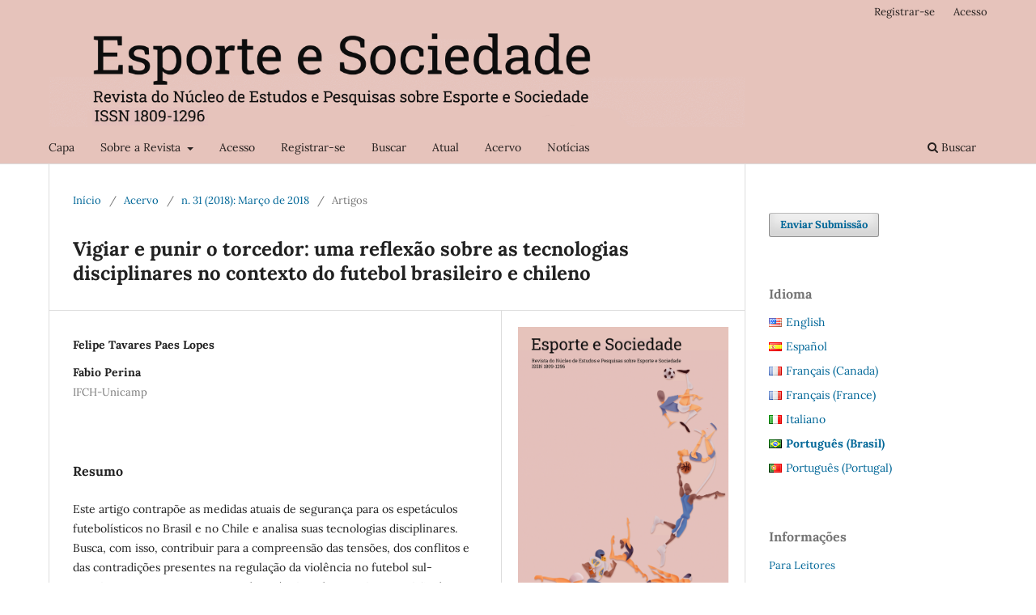

--- FILE ---
content_type: text/html; charset=utf-8
request_url: https://periodicos.uff.br/esportesociedade/article/view/49438
body_size: 5165
content:
<!DOCTYPE html>
<html lang="pt-BR" xml:lang="pt-BR">
<head>
	<meta charset="utf-8">
	<meta name="viewport" content="width=device-width, initial-scale=1.0">
	<title>
		Vigiar e punir o torcedor: uma reflexão sobre as tecnologias disciplinares no contexto do futebol brasileiro e chileno
							| Esporte e Sociedade
			</title>

	
<meta name="generator" content="Open Journal Systems 3.4.0.10" />
<meta name="gs_meta_revision" content="1.1"/>
<meta name="citation_journal_title" content="Esporte e Sociedade"/>
<meta name="citation_journal_abbrev" content="E&amp;S"/>
<meta name="citation_issn" content="1809-1296"/> 
<meta name="citation_author" content="Felipe  Tavares Paes Lopes"/>
<meta name="citation_author" content="Fabio  Perina"/>
<meta name="citation_author_institution" content="IFCH-Unicamp"/>
<meta name="citation_title" content="Vigiar e punir o torcedor: uma reflexão sobre as tecnologias disciplinares no contexto do futebol brasileiro e chileno"/>
<meta name="citation_language" content="pt"/>
<meta name="citation_date" content="2018"/>
<meta name="citation_issue" content="31"/>
<meta name="citation_abstract_html_url" content="https://periodicos.uff.br/esportesociedade/article/view/49438"/>
<meta name="citation_abstract" xml:lang="pt" content="Este artigo contrapõe as medidas atuais de segurança para os espetáculos futebolísticos no Brasil e no Chile e analisa suas tecnologias disciplinares. Busca, com isso, contribuir para a compreensão das tensões, dos conflitos e das contradições presentes na regulação da violência no futebol sul-americano. Para tanto, recorre a duas técnicas de pesquisa: a revisão de literatura e a análise documental. As informações obtidas por meio dessas técnicas foram discutidas à luz do referencial teórico proposto por Michel Foucault. Entre outras coisas, o artigo conclui que, a despeito das diferenças entre os dois países, as medidas em questão buscam exercer um controle panóptico sobre os torcedores e docilizar seus corpos, tornando-os úteis economicamente e obedientes politicamente.Palavras-chave: Segurança. Futebol. Foucault. Chile. Brasil."/>
<meta name="citation_pdf_url" content="https://periodicos.uff.br/esportesociedade/article/download/49438/28716"/>
<link rel="schema.DC" href="http://purl.org/dc/elements/1.1/" />
<meta name="DC.Creator.PersonalName" content="Felipe  Tavares Paes Lopes"/>
<meta name="DC.Creator.PersonalName" content="Fabio  Perina"/>
<meta name="DC.Date.created" scheme="ISO8601" content="2021-03-27"/>
<meta name="DC.Date.dateSubmitted" scheme="ISO8601" content="2021-03-27"/>
<meta name="DC.Date.issued" scheme="ISO8601" content="2021-03-27"/>
<meta name="DC.Date.modified" scheme="ISO8601" content="2021-08-17"/>
<meta name="DC.Description" xml:lang="pt" content="Este artigo contrapõe as medidas atuais de segurança para os espetáculos futebolísticos no Brasil e no Chile e analisa suas tecnologias disciplinares. Busca, com isso, contribuir para a compreensão das tensões, dos conflitos e das contradições presentes na regulação da violência no futebol sul-americano. Para tanto, recorre a duas técnicas de pesquisa: a revisão de literatura e a análise documental. As informações obtidas por meio dessas técnicas foram discutidas à luz do referencial teórico proposto por Michel Foucault. Entre outras coisas, o artigo conclui que, a despeito das diferenças entre os dois países, as medidas em questão buscam exercer um controle panóptico sobre os torcedores e docilizar seus corpos, tornando-os úteis economicamente e obedientes politicamente.Palavras-chave: Segurança. Futebol. Foucault. Chile. Brasil."/>
<meta name="DC.Format" scheme="IMT" content="application/pdf"/>
<meta name="DC.Identifier" content="49438"/>
<meta name="DC.Identifier.URI" content="https://periodicos.uff.br/esportesociedade/article/view/49438"/>
<meta name="DC.Language" scheme="ISO639-1" content="pt"/>
<meta name="DC.Source" content="Esporte e Sociedade"/>
<meta name="DC.Source.ISSN" content="1809-1296"/>
<meta name="DC.Source.Issue" content="31"/>
<meta name="DC.Source.URI" content="https://periodicos.uff.br/esportesociedade"/>
<meta name="DC.Title" content="Vigiar e punir o torcedor: uma reflexão sobre as tecnologias disciplinares no contexto do futebol brasileiro e chileno"/>
<meta name="DC.Type" content="Text.Serial.Journal"/>
<meta name="DC.Type.articleType" content="Artigos"/>
<link rel="alternate" type="application/atom+xml" href="https://periodicos.uff.br/esportesociedade/gateway/plugin/AnnouncementFeedGatewayPlugin/atom">
<link rel="alternate" type="application/rdf+xml" href="https://periodicos.uff.br/esportesociedade/gateway/plugin/AnnouncementFeedGatewayPlugin/rss">
<link rel="alternate" type="application/rss+xml" href="https://periodicos.uff.br/esportesociedade/gateway/plugin/AnnouncementFeedGatewayPlugin/rss2">
	<link rel="stylesheet" href="https://periodicos.uff.br/esportesociedade/$$$call$$$/page/page/css?name=stylesheet" type="text/css" /><link rel="stylesheet" href="https://periodicos.uff.br/esportesociedade/$$$call$$$/page/page/css?name=font" type="text/css" /><link rel="stylesheet" href="https://periodicos.uff.br/lib/pkp/styles/fontawesome/fontawesome.css?v=3.4.0.10" type="text/css" /><link rel="stylesheet" href="https://periodicos.uff.br/plugins/generic/doiInSummary/styles/doi.css?v=3.4.0.10" type="text/css" /><link rel="stylesheet" href="https://periodicos.uff.br/public/site/styleSheet.css?v=3.4.0.10" type="text/css" />
</head>
<body class="pkp_page_article pkp_op_view has_site_logo" dir="ltr">

	<div class="pkp_structure_page">

				<header class="pkp_structure_head" id="headerNavigationContainer" role="banner">
						
 <nav class="cmp_skip_to_content" aria-label="Ir para os links de conteúdo">
	<a href="#pkp_content_main">Ir para o conteúdo principal</a>
	<a href="#siteNav">Ir para o menu de navegação principal</a>
		<a href="#pkp_content_footer">Ir para o rodapé</a>
</nav>

			<div class="pkp_head_wrapper">

				<div class="pkp_site_name_wrapper">
					<button class="pkp_site_nav_toggle">
						<span>Open Menu</span>
					</button>
										<div class="pkp_site_name">
																<a href="						https://periodicos.uff.br/esportesociedade/index
					" class="is_img">
							<img src="https://periodicos.uff.br/public/journals/83/pageHeaderLogoImage_pt_BR.png" width="2472" height="352" alt="logo" />
						</a>
										</div>
				</div>

				
				<nav class="pkp_site_nav_menu" aria-label="Navegação no Site">
					<a id="siteNav"></a>
					<div class="pkp_navigation_primary_row">
						<div class="pkp_navigation_primary_wrapper">
																				<ul id="navigationPrimary" class="pkp_navigation_primary pkp_nav_list">
								<li class="">
				<a href="https://periodicos.uff.br/esportesociedade/index">
					Capa
				</a>
							</li>
								<li class="">
				<a href="https://periodicos.uff.br/esportesociedade/about">
					Sobre a Revista
				</a>
									<ul>
																					<li class="">
									<a href="https://periodicos.uff.br/esportesociedade/about/editorialTeam">
										Corpo Editorial
									</a>
								</li>
																												<li class="">
									<a href="https://periodicos.uff.br/esportesociedade/about/contact">
										Contato
									</a>
								</li>
																												<li class="">
									<a href="https://periodicos.uff.br/esportesociedade/about">
										Sobre
									</a>
								</li>
																												<li class="">
									<a href="https://periodicos.uff.br/esportesociedade/about/submissions">
										Submissão
									</a>
								</li>
																		</ul>
							</li>
								<li class="">
				<a href="https://periodicos.uff.br/esportesociedade/login">
					Acesso
				</a>
							</li>
								<li class="">
				<a href="https://periodicos.uff.br/esportesociedade/user/register">
					Registrar-se
				</a>
							</li>
								<li class="">
				<a href="https://periodicos.uff.br/esportesociedade/search">
					Buscar
				</a>
							</li>
								<li class="">
				<a href="https://periodicos.uff.br/esportesociedade/issue/current">
					Atual
				</a>
							</li>
								<li class="">
				<a href="https://periodicos.uff.br/esportesociedade/issue/archive">
					Acervo
				</a>
							</li>
								<li class="">
				<a href="https://periodicos.uff.br/esportesociedade/announcement">
					Notícias
				</a>
							</li>
			</ul>

				

																						<div class="pkp_navigation_search_wrapper">
									<a href="https://periodicos.uff.br/esportesociedade/search" class="pkp_search pkp_search_desktop">
										<span class="fa fa-search" aria-hidden="true"></span>
										Buscar
									</a>
								</div>
													</div>
					</div>
					<div class="pkp_navigation_user_wrapper" id="navigationUserWrapper">
							<ul id="navigationUser" class="pkp_navigation_user pkp_nav_list">
								<li class="profile">
				<a href="https://periodicos.uff.br/esportesociedade/user/register">
					Registrar-se
				</a>
							</li>
								<li class="profile">
				<a href="https://periodicos.uff.br/esportesociedade/login">
					Acesso
				</a>
							</li>
										</ul>

					</div>
				</nav>
			</div><!-- .pkp_head_wrapper -->
		</header><!-- .pkp_structure_head -->

						<div class="pkp_structure_content has_sidebar">
			<div class="pkp_structure_main" role="main">
				<a id="pkp_content_main"></a>

<div class="page page_article">
			<nav class="cmp_breadcrumbs" role="navigation" aria-label="Você está aqui:">
	<ol>
		<li>
			<a href="https://periodicos.uff.br/esportesociedade/index">
				Início
			</a>
			<span class="separator">/</span>
		</li>
		<li>
			<a href="https://periodicos.uff.br/esportesociedade/issue/archive">
				Acervo
			</a>
			<span class="separator">/</span>
		</li>
					<li>
				<a href="https://periodicos.uff.br/esportesociedade/issue/view/2473">
					n. 31 (2018): Março de 2018
				</a>
				<span class="separator">/</span>
			</li>
				<li class="current" aria-current="page">
			<span aria-current="page">
									Artigos
							</span>
		</li>
	</ol>
</nav>
	
		  	 <article class="obj_article_details">

		
	<h1 class="page_title">
		Vigiar e punir o torcedor: uma reflexão sobre as tecnologias disciplinares no contexto do futebol brasileiro e chileno
	</h1>

	
	<div class="row">
		<div class="main_entry">

							<section class="item authors">
					<h2 class="pkp_screen_reader">Autores</h2>
					<ul class="authors">
											<li>
							<span class="name">
								Felipe  Tavares Paes Lopes
							</span>
																																		</li>
											<li>
							<span class="name">
								Fabio  Perina
							</span>
															<span class="affiliation">
									IFCH-Unicamp
																	</span>
																																		</li>
										</ul>
				</section>
			
									

						
										<section class="item abstract">
					<h2 class="label">Resumo</h2>
					<p>Este artigo contrapõe as medidas atuais de segurança para os espetáculos futebolísticos no Brasil e no Chile e analisa suas tecnologias disciplinares. Busca, com isso, contribuir para a compreensão das tensões, dos conflitos e das contradições presentes na regulação da violência no futebol sul-americano. Para tanto, recorre a duas técnicas de pesquisa: a revisão de literatura e a análise documental. As informações obtidas por meio dessas técnicas foram discutidas à luz do referencial teórico proposto por Michel Foucault. Entre outras coisas, o artigo conclui que, a despeito das diferenças entre os dois países, as medidas em questão buscam exercer um controle panóptico sobre os torcedores e docilizar seus corpos, tornando-os úteis economicamente e obedientes politicamente.<br>Palavras-chave: Segurança. Futebol. Foucault. Chile. Brasil.</p>
				</section>
			
			

										
				<section class="item downloads_chart">
					<h2 class="label">
						Downloads
					</h2>
					<div class="value">
						<canvas class="usageStatsGraph" data-object-type="Submission" data-object-id="49438"></canvas>
						<div class="usageStatsUnavailable" data-object-type="Submission" data-object-id="49438">
							Os dados de download ainda não estão disponíveis.
						</div>
					</div>
				</section>
			
																																							<section class="item author_bios">
					<h2 class="label">
													Biografia do Autor
											</h2>
					<ul class="authors">
																													<li class="sub_item">
								<div class="label">
																																							Fabio  Perina,  IFCH-Unicamp 
																	</div>
								<div class="value">
									<p>Doutor em Psicologia Social (IP-USP). Fez pós-doutorado em Sociologia do Esporte (FEFUnicamp) e em História Contemporânea (CPDOC-FGV). Professor do Programa de Pós-graduação em Comunicação e<br>Cultura da Uniso e pesquisador da Fapesp.</p>
								</div>
							</li>
																</ul>
				</section>
			
						
		</div><!-- .main_entry -->

		<div class="entry_details">

										<div class="item cover_image">
					<div class="sub_item">
													<a href="https://periodicos.uff.br/esportesociedade/issue/view/2473">
								<img src="https://periodicos.uff.br/public/journals/83/cover_issue_2473_pt_BR.png" alt="">
							</a>
											</div>
				</div>
			
										<div class="item galleys">
					<h2 class="pkp_screen_reader">
						Downloads
					</h2>
					<ul class="value galleys_links">
													<li>
								
	
													

<a class="obj_galley_link pdf" href="https://periodicos.uff.br/esportesociedade/article/view/49438/28716">
		
	PDF

	</a>
							</li>
											</ul>
				</div>
						
						<div class="item published">
				<section class="sub_item">
					<h2 class="label">
						Publicado
					</h2>
					<div class="value">
																			<span>2021-03-27</span>
																	</div>
				</section>
							</div>
			
						
										<div class="item issue">

											<section class="sub_item">
							<h2 class="label">
								Edição
							</h2>
							<div class="value">
								<a class="title" href="https://periodicos.uff.br/esportesociedade/issue/view/2473">
									n. 31 (2018): Março de 2018
								</a>
							</div>
						</section>
					
											<section class="sub_item">
							<h2 class="label">
								Seção
							</h2>
							<div class="value">
								Artigos
							</div>
						</section>
					
									</div>
			
						
						
			

		</div><!-- .entry_details -->
	</div><!-- .row -->

</article>

	

</div><!-- .page -->

	</div><!-- pkp_structure_main -->

									<div class="pkp_structure_sidebar left" role="complementary">
				<div class="pkp_block block_make_submission">
	<h2 class="pkp_screen_reader">
		Enviar Submissão
	</h2>

	<div class="content">
		<a class="block_make_submission_link" href="https://periodicos.uff.br/esportesociedade/about/submissions">
			Enviar Submissão
		</a>
	</div>
</div>

<link rel="stylesheet" type="text/css" href="/plugins/blocks/languageToggleByFlag/styles/flagToggle.css">

<div class="pkp_block block_language language_toggle_flag">
	<span class="title">
		Idioma
	</span>

	<div class="content">
		<ul>
							<li class="locale_en" lang="en">
					<a href="https://periodicos.uff.br/esportesociedade/user/setLocale/en?source=%2Fesportesociedade%2Farticle%2Fview%2F49438">

												<span class="flagToggle en">
							&nbsp;
						</span>

																			English
											</a>
				</li>
							<li class="locale_es" lang="es">
					<a href="https://periodicos.uff.br/esportesociedade/user/setLocale/es?source=%2Fesportesociedade%2Farticle%2Fview%2F49438">

												<span class="flagToggle es">
							&nbsp;
						</span>

																			Español
											</a>
				</li>
							<li class="locale_fr_CA" lang="fr-CA">
					<a href="https://periodicos.uff.br/esportesociedade/user/setLocale/fr_CA?source=%2Fesportesociedade%2Farticle%2Fview%2F49438">

												<span class="flagToggle fr_CA">
							&nbsp;
						</span>

																			Français (Canada)
											</a>
				</li>
							<li class="locale_fr_FR" lang="fr-FR">
					<a href="https://periodicos.uff.br/esportesociedade/user/setLocale/fr_FR?source=%2Fesportesociedade%2Farticle%2Fview%2F49438">

												<span class="flagToggle fr_FR">
							&nbsp;
						</span>

																			Français (France)
											</a>
				</li>
							<li class="locale_it" lang="it">
					<a href="https://periodicos.uff.br/esportesociedade/user/setLocale/it?source=%2Fesportesociedade%2Farticle%2Fview%2F49438">

												<span class="flagToggle it">
							&nbsp;
						</span>

																			Italiano
											</a>
				</li>
							<li class="locale_pt_BR current" lang="pt-BR">
					<a href="https://periodicos.uff.br/esportesociedade/user/setLocale/pt_BR?source=%2Fesportesociedade%2Farticle%2Fview%2F49438">

												<span class="flagToggle pt_BR">
							&nbsp;
						</span>

																			<strong>Português (Brasil)</strong>
											</a>
				</li>
							<li class="locale_pt_PT" lang="pt-PT">
					<a href="https://periodicos.uff.br/esportesociedade/user/setLocale/pt_PT?source=%2Fesportesociedade%2Farticle%2Fview%2F49438">

												<span class="flagToggle pt_PT">
							&nbsp;
						</span>

																			Português (Portugal)
											</a>
				</li>
					</ul>
	</div>
</div><!-- .block_language -->
<div class="pkp_block block_information">
	<h2 class="title">Informações</h2>
	<div class="content">
		<ul>
							<li>
					<a href="https://periodicos.uff.br/esportesociedade/information/readers">
						Para Leitores
					</a>
				</li>
										<li>
					<a href="https://periodicos.uff.br/esportesociedade/information/authors">
						Para Autores
					</a>
				</li>
										<li>
					<a href="https://periodicos.uff.br/esportesociedade/information/librarians">
						Para Bibliotecários
					</a>
				</li>
					</ul>
	</div>
</div>
<div class="pkp_block block_developed_by">
	<h2 class="pkp_screen_reader">
		Desenvolvido por
	</h2>

	<div class="content">
		<a href="https://pkp.sfu.ca/ojs/">
			Open Journal Systems
		</a>
	</div>
</div>

			</div><!-- pkp_sidebar.left -->
			</div><!-- pkp_structure_content -->

<div class="pkp_structure_footer_wrapper" role="contentinfo">
	<a id="pkp_content_footer"></a>

	<div class="pkp_structure_footer">

		
		<div class="pkp_brand_footer">
			<a href="https://periodicos.uff.br/esportesociedade/about/aboutThisPublishingSystem">
				<img alt="Mais informações sobre o sistema de publicação, a plataforma e o fluxo de publicação do OJS/PKP." src="https://periodicos.uff.br/templates/images/ojs_brand.png">
			</a>
		</div>
	</div>
</div><!-- pkp_structure_footer_wrapper -->

</div><!-- pkp_structure_page -->

<script src="https://periodicos.uff.br/lib/pkp/lib/vendor/components/jquery/jquery.min.js?v=3.4.0.10" type="text/javascript"></script><script src="https://periodicos.uff.br/lib/pkp/lib/vendor/components/jqueryui/jquery-ui.min.js?v=3.4.0.10" type="text/javascript"></script><script src="https://periodicos.uff.br/plugins/themes/default/js/lib/popper/popper.js?v=3.4.0.10" type="text/javascript"></script><script src="https://periodicos.uff.br/plugins/themes/default/js/lib/bootstrap/util.js?v=3.4.0.10" type="text/javascript"></script><script src="https://periodicos.uff.br/plugins/themes/default/js/lib/bootstrap/dropdown.js?v=3.4.0.10" type="text/javascript"></script><script src="https://periodicos.uff.br/plugins/themes/default/js/main.js?v=3.4.0.10" type="text/javascript"></script><script type="text/javascript">var pkpUsageStats = pkpUsageStats || {};pkpUsageStats.data = pkpUsageStats.data || {};pkpUsageStats.data.Submission = pkpUsageStats.data.Submission || {};pkpUsageStats.data.Submission[49438] = {"data":{"2021":{"3":0,"4":"1","5":"6","6":"6","7":"11","8":"13","9":"5","10":"4","11":"4","12":"2"},"2022":{"1":"1","2":"5","3":"5","4":0,"5":0,"6":0,"7":"2","8":0,"9":"1","10":"1","11":"1","12":0},"2023":{"1":"1","2":0,"3":0,"4":0,"5":0,"6":0,"7":0,"8":0,"9":"2","10":0,"11":"1","12":"2"},"2024":{"1":"7","2":"4","3":"1","4":0,"5":0,"6":0,"7":"1","8":0,"9":0,"10":0,"11":0,"12":0},"2025":{"1":0,"2":0,"3":0,"4":0,"5":0,"6":0,"7":0,"8":0,"9":0,"10":"1","11":0,"12":"1"},"2026":{"1":0}},"label":"Todos os downloads","color":"79,181,217","total":89};</script><script src="https://periodicos.uff.br/lib/pkp/js/lib/Chart.min.js?v=3.4.0.10" type="text/javascript"></script><script type="text/javascript">var pkpUsageStats = pkpUsageStats || {};pkpUsageStats.locale = pkpUsageStats.locale || {};pkpUsageStats.locale.months = ["Jan","Fev","Mar","Abr","Mai","Jun","Jul","Ago","Set","Out","Nov","Dez"];pkpUsageStats.config = pkpUsageStats.config || {};pkpUsageStats.config.chartType = "bar";</script><script src="https://periodicos.uff.br/lib/pkp/js/usage-stats-chart.js?v=3.4.0.10" type="text/javascript"></script>


</body>
</html>
